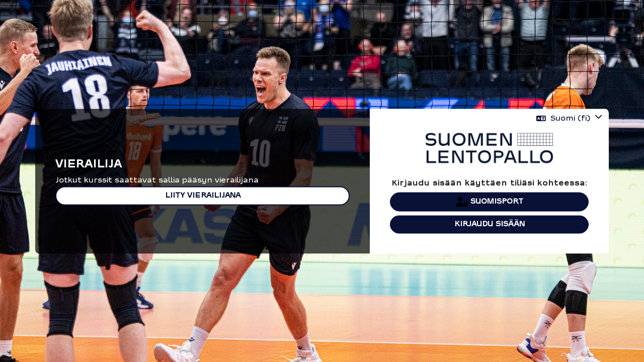

--- FILE ---
content_type: text/html; charset=utf-8
request_url: https://elentis.lentopallo.fi/login/index.php
body_size: 7053
content:
<!DOCTYPE html>

<html  dir="ltr" lang="fi" xml:lang="fi">
<head>
    <title>Kirjaudu sivustoon | eLentis</title>
    <link rel="shortcut icon" href="https://elentis.lentopallo.fi/pluginfile.php/1/theme_maisteriboost/favicon/0/cropped-favicon_lentis-192x192.png" />
    <meta http-equiv="Content-Type" content="text/html; charset=utf-8" />
<meta name="keywords" content="moodle, Kirjaudu sivustoon | eLentis" />
<link rel="stylesheet" type="text/css" href="https://elentis.lentopallo.fi/theme/yui_combo.php?rollup/3.18.1/yui-moodlesimple-min.css" /><script id="firstthemesheet" type="text/css">/** Required in order to fix style inclusion problems in IE with YUI **/</script><link rel="stylesheet" type="text/css" href="https://elentis.lentopallo.fi/theme/styles.php/maisteriboost/1766996213_1766996117/all" />
<link rel="stylesheet" type="text/css" href="https://elentis.lentopallo.fi/course/format/onetopic/styles.php" />
<script>
//<![CDATA[
var M = {}; M.yui = {};
M.pageloadstarttime = new Date();
M.cfg = {"wwwroot":"https:\/\/elentis.lentopallo.fi","apibase":"https:\/\/elentis.lentopallo.fi\/r.php\/api","homeurl":{},"sesskey":"WhXJ7JmEsB","sessiontimeout":"28800","sessiontimeoutwarning":1200,"themerev":"1766996213","slasharguments":1,"theme":"maisteriboost","iconsystemmodule":"core\/icon_system_fontawesome","jsrev":"1766996032","admin":"admin","svgicons":true,"usertimezone":"Eurooppa\/Helsinki","language":"fi","courseId":1,"courseContextId":2,"contextid":1,"contextInstanceId":0,"langrev":1768962242,"templaterev":"1766996032","siteId":1,"userId":0};var yui1ConfigFn = function(me) {if(/-skin|reset|fonts|grids|base/.test(me.name)){me.type='css';me.path=me.path.replace(/\.js/,'.css');me.path=me.path.replace(/\/yui2-skin/,'/assets/skins/sam/yui2-skin')}};
var yui2ConfigFn = function(me) {var parts=me.name.replace(/^moodle-/,'').split('-'),component=parts.shift(),module=parts[0],min='-min';if(/-(skin|core)$/.test(me.name)){parts.pop();me.type='css';min=''}
if(module){var filename=parts.join('-');me.path=component+'/'+module+'/'+filename+min+'.'+me.type}else{me.path=component+'/'+component+'.'+me.type}};
YUI_config = {"debug":false,"base":"https:\/\/elentis.lentopallo.fi\/lib\/yuilib\/3.18.1\/","comboBase":"https:\/\/elentis.lentopallo.fi\/theme\/yui_combo.php?","combine":true,"filter":null,"insertBefore":"firstthemesheet","groups":{"yui2":{"base":"https:\/\/elentis.lentopallo.fi\/lib\/yuilib\/2in3\/2.9.0\/build\/","comboBase":"https:\/\/elentis.lentopallo.fi\/theme\/yui_combo.php?","combine":true,"ext":false,"root":"2in3\/2.9.0\/build\/","patterns":{"yui2-":{"group":"yui2","configFn":yui1ConfigFn}}},"moodle":{"name":"moodle","base":"https:\/\/elentis.lentopallo.fi\/theme\/yui_combo.php?m\/1766996032\/","combine":true,"comboBase":"https:\/\/elentis.lentopallo.fi\/theme\/yui_combo.php?","ext":false,"root":"m\/1766996032\/","patterns":{"moodle-":{"group":"moodle","configFn":yui2ConfigFn}},"filter":null,"modules":{"moodle-core-event":{"requires":["event-custom"]},"moodle-core-dragdrop":{"requires":["base","node","io","dom","dd","event-key","event-focus","moodle-core-notification"]},"moodle-core-handlebars":{"condition":{"trigger":"handlebars","when":"after"}},"moodle-core-chooserdialogue":{"requires":["base","panel","moodle-core-notification"]},"moodle-core-actionmenu":{"requires":["base","event","node-event-simulate"]},"moodle-core-blocks":{"requires":["base","node","io","dom","dd","dd-scroll","moodle-core-dragdrop","moodle-core-notification"]},"moodle-core-maintenancemodetimer":{"requires":["base","node"]},"moodle-core-notification":{"requires":["moodle-core-notification-dialogue","moodle-core-notification-alert","moodle-core-notification-confirm","moodle-core-notification-exception","moodle-core-notification-ajaxexception"]},"moodle-core-notification-dialogue":{"requires":["base","node","panel","escape","event-key","dd-plugin","moodle-core-widget-focusafterclose","moodle-core-lockscroll"]},"moodle-core-notification-alert":{"requires":["moodle-core-notification-dialogue"]},"moodle-core-notification-confirm":{"requires":["moodle-core-notification-dialogue"]},"moodle-core-notification-exception":{"requires":["moodle-core-notification-dialogue"]},"moodle-core-notification-ajaxexception":{"requires":["moodle-core-notification-dialogue"]},"moodle-core-lockscroll":{"requires":["plugin","base-build"]},"moodle-core_availability-form":{"requires":["base","node","event","event-delegate","panel","moodle-core-notification-dialogue","json"]},"moodle-course-dragdrop":{"requires":["base","node","io","dom","dd","dd-scroll","moodle-core-dragdrop","moodle-core-notification","moodle-course-coursebase","moodle-course-util"]},"moodle-course-categoryexpander":{"requires":["node","event-key"]},"moodle-course-management":{"requires":["base","node","io-base","moodle-core-notification-exception","json-parse","dd-constrain","dd-proxy","dd-drop","dd-delegate","node-event-delegate"]},"moodle-course-util":{"requires":["node"],"use":["moodle-course-util-base"],"submodules":{"moodle-course-util-base":{},"moodle-course-util-section":{"requires":["node","moodle-course-util-base"]},"moodle-course-util-cm":{"requires":["node","moodle-course-util-base"]}}},"moodle-form-dateselector":{"requires":["base","node","overlay","calendar"]},"moodle-form-shortforms":{"requires":["node","base","selector-css3","moodle-core-event"]},"moodle-question-chooser":{"requires":["moodle-core-chooserdialogue"]},"moodle-question-searchform":{"requires":["base","node"]},"moodle-availability_completion-form":{"requires":["base","node","event","moodle-core_availability-form"]},"moodle-availability_date-form":{"requires":["base","node","event","io","moodle-core_availability-form"]},"moodle-availability_grade-form":{"requires":["base","node","event","moodle-core_availability-form"]},"moodle-availability_group-form":{"requires":["base","node","event","moodle-core_availability-form"]},"moodle-availability_grouping-form":{"requires":["base","node","event","moodle-core_availability-form"]},"moodle-availability_language-form":{"requires":["base","node","event","node-event-simulate","moodle-core_availability-form"]},"moodle-availability_profile-form":{"requires":["base","node","event","moodle-core_availability-form"]},"moodle-mod_assign-history":{"requires":["node","transition"]},"moodle-mod_customcert-rearrange":{"requires":["dd-delegate","dd-drag"]},"moodle-mod_quiz-dragdrop":{"requires":["base","node","io","dom","dd","dd-scroll","moodle-core-dragdrop","moodle-core-notification","moodle-mod_quiz-quizbase","moodle-mod_quiz-util-base","moodle-mod_quiz-util-page","moodle-mod_quiz-util-slot","moodle-course-util"]},"moodle-mod_quiz-quizbase":{"requires":["base","node"]},"moodle-mod_quiz-toolboxes":{"requires":["base","node","event","event-key","io","moodle-mod_quiz-quizbase","moodle-mod_quiz-util-slot","moodle-core-notification-ajaxexception"]},"moodle-mod_quiz-modform":{"requires":["base","node","event"]},"moodle-mod_quiz-questionchooser":{"requires":["moodle-core-chooserdialogue","moodle-mod_quiz-util","querystring-parse"]},"moodle-mod_quiz-util":{"requires":["node","moodle-core-actionmenu"],"use":["moodle-mod_quiz-util-base"],"submodules":{"moodle-mod_quiz-util-base":{},"moodle-mod_quiz-util-slot":{"requires":["node","moodle-mod_quiz-util-base"]},"moodle-mod_quiz-util-page":{"requires":["node","moodle-mod_quiz-util-base"]}}},"moodle-mod_quiz-autosave":{"requires":["base","node","event","event-valuechange","node-event-delegate","io-form","datatype-date-format"]},"moodle-message_airnotifier-toolboxes":{"requires":["base","node","io"]},"moodle-editor_atto-editor":{"requires":["node","transition","io","overlay","escape","event","event-simulate","event-custom","node-event-html5","node-event-simulate","yui-throttle","moodle-core-notification-dialogue","moodle-editor_atto-rangy","handlebars","timers","querystring-stringify"]},"moodle-editor_atto-plugin":{"requires":["node","base","escape","event","event-outside","handlebars","event-custom","timers","moodle-editor_atto-menu"]},"moodle-editor_atto-menu":{"requires":["moodle-core-notification-dialogue","node","event","event-custom"]},"moodle-editor_atto-rangy":{"requires":[]},"moodle-report_eventlist-eventfilter":{"requires":["base","event","node","node-event-delegate","datatable","autocomplete","autocomplete-filters"]},"moodle-report_loglive-fetchlogs":{"requires":["base","event","node","io","node-event-delegate"]},"moodle-gradereport_history-userselector":{"requires":["escape","event-delegate","event-key","handlebars","io-base","json-parse","moodle-core-notification-dialogue"]},"moodle-qbank_editquestion-chooser":{"requires":["moodle-core-chooserdialogue"]},"moodle-tool_lp-dragdrop-reorder":{"requires":["moodle-core-dragdrop"]},"moodle-assignfeedback_editpdf-editor":{"requires":["base","event","node","io","graphics","json","event-move","event-resize","transition","querystring-stringify-simple","moodle-core-notification-dialog","moodle-core-notification-alert","moodle-core-notification-warning","moodle-core-notification-exception","moodle-core-notification-ajaxexception"]},"moodle-atto_accessibilitychecker-button":{"requires":["color-base","moodle-editor_atto-plugin"]},"moodle-atto_accessibilityhelper-button":{"requires":["moodle-editor_atto-plugin"]},"moodle-atto_align-button":{"requires":["moodle-editor_atto-plugin"]},"moodle-atto_bold-button":{"requires":["moodle-editor_atto-plugin"]},"moodle-atto_charmap-button":{"requires":["moodle-editor_atto-plugin"]},"moodle-atto_clear-button":{"requires":["moodle-editor_atto-plugin"]},"moodle-atto_collapse-button":{"requires":["moodle-editor_atto-plugin"]},"moodle-atto_emojipicker-button":{"requires":["moodle-editor_atto-plugin"]},"moodle-atto_emoticon-button":{"requires":["moodle-editor_atto-plugin"]},"moodle-atto_equation-button":{"requires":["moodle-editor_atto-plugin","moodle-core-event","io","event-valuechange","tabview","array-extras"]},"moodle-atto_fontfamily-button":{"requires":["moodle-editor_atto-plugin"]},"moodle-atto_fullscreen-button":{"requires":["event-resize","moodle-editor_atto-plugin"]},"moodle-atto_h5p-button":{"requires":["moodle-editor_atto-plugin"]},"moodle-atto_html-button":{"requires":["promise","moodle-editor_atto-plugin","moodle-atto_html-beautify","moodle-atto_html-codemirror","event-valuechange"]},"moodle-atto_html-codemirror":{"requires":["moodle-atto_html-codemirror-skin"]},"moodle-atto_html-beautify":{},"moodle-atto_image-button":{"requires":["moodle-editor_atto-plugin"]},"moodle-atto_indent-button":{"requires":["moodle-editor_atto-plugin"]},"moodle-atto_italic-button":{"requires":["moodle-editor_atto-plugin"]},"moodle-atto_link-button":{"requires":["moodle-editor_atto-plugin"]},"moodle-atto_managefiles-usedfiles":{"requires":["node","escape"]},"moodle-atto_managefiles-button":{"requires":["moodle-editor_atto-plugin"]},"moodle-atto_media-button":{"requires":["moodle-editor_atto-plugin","moodle-form-shortforms"]},"moodle-atto_multilang2-button":{"requires":["moodle-editor_atto-plugin"]},"moodle-atto_noautolink-button":{"requires":["moodle-editor_atto-plugin"]},"moodle-atto_orderedlist-button":{"requires":["moodle-editor_atto-plugin"]},"moodle-atto_recordrtc-button":{"requires":["moodle-editor_atto-plugin","moodle-atto_recordrtc-recording"]},"moodle-atto_recordrtc-recording":{"requires":["moodle-atto_recordrtc-button"]},"moodle-atto_rtl-button":{"requires":["moodle-editor_atto-plugin"]},"moodle-atto_strike-button":{"requires":["moodle-editor_atto-plugin"]},"moodle-atto_styles-button":{"requires":["moodle-editor_atto-plugin"]},"moodle-atto_subscript-button":{"requires":["moodle-editor_atto-plugin"]},"moodle-atto_superscript-button":{"requires":["moodle-editor_atto-plugin"]},"moodle-atto_table-button":{"requires":["moodle-editor_atto-plugin","moodle-editor_atto-menu","event","event-valuechange"]},"moodle-atto_title-button":{"requires":["moodle-editor_atto-plugin"]},"moodle-atto_underline-button":{"requires":["moodle-editor_atto-plugin"]},"moodle-atto_undo-button":{"requires":["moodle-editor_atto-plugin"]},"moodle-atto_unorderedlist-button":{"requires":["moodle-editor_atto-plugin"]}}},"gallery":{"name":"gallery","base":"https:\/\/elentis.lentopallo.fi\/lib\/yuilib\/gallery\/","combine":true,"comboBase":"https:\/\/elentis.lentopallo.fi\/theme\/yui_combo.php?","ext":false,"root":"gallery\/1766996032\/","patterns":{"gallery-":{"group":"gallery"}}}},"modules":{"core_filepicker":{"name":"core_filepicker","fullpath":"https:\/\/elentis.lentopallo.fi\/lib\/javascript.php\/1766996032\/repository\/filepicker.js","requires":["base","node","node-event-simulate","json","async-queue","io-base","io-upload-iframe","io-form","yui2-treeview","panel","cookie","datatable","datatable-sort","resize-plugin","dd-plugin","escape","moodle-core_filepicker","moodle-core-notification-dialogue"]},"core_comment":{"name":"core_comment","fullpath":"https:\/\/elentis.lentopallo.fi\/lib\/javascript.php\/1766996032\/comment\/comment.js","requires":["base","io-base","node","json","yui2-animation","overlay","escape"]}},"logInclude":[],"logExclude":[],"logLevel":null};
M.yui.loader = {modules: {}};

//]]>
</script>

<meta name="robots" content="noindex" />
    <meta name="viewport" content="width=device-width, initial-scale=1.0">
    <style>
    @font-face {
        font-family: 'primaryfont';
        src: url("https://elentis.lentopallo.fi/pluginfile.php/1/theme_maisteriboost/primaryfont/0/Pargas_Sans_Medium.ttf") format('truetype');
        font-weight: normal;
        font-style: normal;
    }
    </style>
</head>
<body  id="page-login-index" class="format-site  path-login chrome dir-ltr lang-fi yui-skin-sam yui3-skin-sam elentis-lentopallo-fi pagelayout-login course-1 context-1 notloggedin theme ">
    <div class="toast-wrapper mx-auto py-0 fixed-top" role="status" aria-live="polite"></div>

    <div id="page-wrapper">
        <div>
    <a class="sr-only sr-only-focusable" href="#maincontent">Siirry pääsisältöön</a>
</div><script src="https://elentis.lentopallo.fi/lib/javascript.php/1766996032/lib/polyfills/polyfill.js"></script>
<script src="https://elentis.lentopallo.fi/theme/yui_combo.php?rollup/3.18.1/yui-moodlesimple-min.js"></script><script src="https://elentis.lentopallo.fi/lib/javascript.php/1766996032/lib/javascript-static.js"></script>
<script>
//<![CDATA[
document.body.className += ' jsenabled';
//]]>
</script>


        <div id="page" style="background-image: url('//elentis.lentopallo.fi/pluginfile.php/1/theme_maisteriboost/loginbackgroundimage/1766996213/_5009860%20%281%29.jpg'); "  class="py-5 mt-0">
            <div id="page-content">
                <div id="region-main-box" class="col-12 p-0">
                    <section id="region-main" class="col-12">
                        <span class="notifications" id="user-notifications"></span>
                        <div role="main"><span id="maincontent"></span><div class="container ml-auto mr-auto">
    <div class="row flex-column-reverse flex-md-row">
        <div class="col-md-7 secondary-login-wrapper">
                <div id="loginasguest" class="my-4">
                    <h4 class="text-uppercase">Vierailija</h4>
                    Jotkut kurssit saattavat sallia pääsyn vierailijana
                    <form class="m-t-1" action="https://elentis.lentopallo.fi/login/index.php" method="post" id="guestlogin">
                        <input type="hidden" name="logintoken" value="rAtApn0R0hFvOwGl3ZU3z22AIiiiAEB5">
                        <input type="hidden" name="username" value="guest" />
                        <input type="hidden" name="password" value="guest" />
                        <button class="btn btn-secondary btn-block m-auto" type="submit">Liity vierailijana</button>
                    </form>
                </div>
        </div>
        <div class="col-md-5 pl-0 pr-0 login-card">

            <div class="float-right">
                    <div class="langmenu">
                        <div class="dropdown show">
                            <a href="#" role="button" id="lang-menu-toggle" data-toggle="dropdown" aria-label="Valittu kieli: Suomi ‎(fi)‎" aria-haspopup="true" aria-controls="lang-action-menu" class="btn dropdown-toggle">
                                <i class="icon fa fa-language fa-fw me-1" aria-hidden="true"></i>
                                <span class="langbutton">
                                    Suomi ‎(fi)‎
                                </span>
                                <b class="caret"></b>
                            </a>
                            <div role="menu" aria-labelledby="lang-menu-toggle" id="lang-action-menu" class="dropdown-menu dropdown-menu-right">
                                        <a href="https://elentis.lentopallo.fi/login/index.php?lang=en" class="dropdown-item ps-5" role="menuitem" 
                                                lang="en" >
                                            English ‎(en)‎
                                        </a>
                                        <a href="#" class="dropdown-item ps-5" role="menuitem" aria-current="true"
                                                >
                                            Suomi ‎(fi)‎
                                        </a>
                                        <a href="https://elentis.lentopallo.fi/login/index.php?lang=sv" class="dropdown-item ps-5" role="menuitem" 
                                                lang="sv" >
                                            Svenska ‎(sv)‎
                                        </a>
                            </div>
                        </div>
                    </div>
            </div>

            <div class='login-form'>

                    <img src="https://elentis.lentopallo.fi/pluginfile.php/1/theme_maisteriboost/login_page_logo/0/SL_Blue_Logotype.png" class="img-fluid login-logo d-block mt-2 mb-4 mx-auto" alt="Logo">


                
                <div class="card-block">
                    <h6 class="text-center" id="identityproviders">Kirjaudu sisään käyttäen tiliäsi kohteessa:</h6>
                    <div class="potentialidplist" class="mt-2">
                        <div class="potentialidp mt-2">
                            <a href="https://elentis.lentopallo.fi/auth/oidc/?source=loginpage" title="Suomisport" class="btn btn-primary btn-block">
                                <img src="https://elentis.lentopallo.fi/theme/image.php/maisteriboost/core/1766996213/i/permissionlock" alt="" width="24" height="24"/>
                                Suomisport
                            </a>
                        </div>
                    </div>
                </div>

                
                

                



                <button class="btn btn-primary btn-block mt-2 loginbtn" id="showlogin">Kirjaudu sisään</button>
                <form action="https://elentis.lentopallo.fi/login/index.php" method="post" id="login" style="display:none" class="mt-2">
                    <input type="hidden" name="logintoken" value="rAtApn0R0hFvOwGl3ZU3z22AIiiiAEB5">
                    <input id="anchor" type="hidden" name="anchor" value="">
                    <script>document.getElementById('anchor').value = location.hash;</script>
                        <div class="input-group mb-2">
                          <span class="input-group-text left"><i class="fa-solid fa-user"></i></span>
                          <input type="text" placeholder="Käyttäjätunnus" class="form-control form-control" name="username" id="username" class="input" value="" required>
                        </div>
                    <div class="input-group mb-2">
                      <span class="input-group-text left"><i class="fa-solid fa-lock"></i></span>
                      <input type="password" placeholder="Salasana" class="form-control form-control" name="password" id="password" class="input" value="" required>
                      <span class="input-group-text right check-password"><i class="fa-regular fa-eye-slash"></i></span>
                    </div>
                    <button class="btn btn-primary btn-block m-t-1 m-auto" type="submit">Kirjaudu sisään</button>
                    <div class="forgetpass mt-2 text-center mb-2">
                      <a href="https://elentis.lentopallo.fi/login/forgot_password.php">Unohditko käyttäjätunnuksesi tai salasanasi?</a>
                    </div>
                </form>

                    



            </div>
        </div>
    </div>
</div>
</div></div>
                    </section>
                </div>
            </div>
        </div>
    </div>
    
    <script>
//<![CDATA[
var require = {
    baseUrl : 'https://elentis.lentopallo.fi/lib/requirejs.php/1766996032/',
    // We only support AMD modules with an explicit define() statement.
    enforceDefine: true,
    skipDataMain: true,
    waitSeconds : 0,

    paths: {
        jquery: 'https://elentis.lentopallo.fi/lib/javascript.php/1766996032/lib/jquery/jquery-3.7.1.min',
        jqueryui: 'https://elentis.lentopallo.fi/lib/javascript.php/1766996032/lib/jquery/ui-1.13.2/jquery-ui.min',
        jqueryprivate: 'https://elentis.lentopallo.fi/lib/javascript.php/1766996032/lib/requirejs/jquery-private'
    },

    // Custom jquery config map.
    map: {
      // '*' means all modules will get 'jqueryprivate'
      // for their 'jquery' dependency.
      '*': { jquery: 'jqueryprivate' },

      // 'jquery-private' wants the real jQuery module
      // though. If this line was not here, there would
      // be an unresolvable cyclic dependency.
      jqueryprivate: { jquery: 'jquery' }
    }
};

//]]>
</script>
<script src="https://elentis.lentopallo.fi/lib/javascript.php/1766996032/lib/requirejs/require.min.js"></script>
<script>
//<![CDATA[
M.util.js_pending("core/first");
require(['core/first'], function() {
require(['core/prefetch'])
;
M.util.js_pending('filter_mathjaxloader/loader'); require(['filter_mathjaxloader/loader'], function(amd) {amd.configure({"mathjaxconfig":"\nMathJax.Hub.Config({\n    config: [\"Accessible.js\", \"Safe.js\"],\n    errorSettings: { message: [\"!\"] },\n    skipStartupTypeset: true,\n    messageStyle: \"none\"\n});\n","lang":"fi"}); M.util.js_complete('filter_mathjaxloader/loader');});;
require(["media_videojs/loader"], function(loader) {
    loader.setUp('fi');
});;
M.util.js_pending('theme_maisteriboost/login'); require(['theme_maisteriboost/login'], function(amd) {amd.init(); M.util.js_complete('theme_maisteriboost/login');});;
M.util.js_pending('theme_maisteriboost/tinymce_inject_css'); require(['theme_maisteriboost/tinymce_inject_css'], function(amd) {amd.init(); M.util.js_complete('theme_maisteriboost/tinymce_inject_css');});;

require(['theme_boost/loader']);
;

require(['theme_maisteriboost/carouselControl'], function(carouselControl) {
    carouselControl.init();
});
;

require(['jquery', 'core/modal'], function($, Modal) {
    $('#modalbutton').on('click', function(e) {
        e.preventDefault();
        Modal.create({
            title: '',
            body: '',
            show: true
        });
    });
});
;
M.util.js_pending('core/notification'); require(['core/notification'], function(amd) {amd.init(1, []); M.util.js_complete('core/notification');});;
M.util.js_pending('core/log'); require(['core/log'], function(amd) {amd.setConfig({"level":"warn"}); M.util.js_complete('core/log');});;
M.util.js_pending('core/page_global'); require(['core/page_global'], function(amd) {amd.init(); M.util.js_complete('core/page_global');});;
M.util.js_pending('core/utility'); require(['core/utility'], function(amd) {M.util.js_complete('core/utility');});;
M.util.js_pending('core/storage_validation'); require(['core/storage_validation'], function(amd) {amd.init(null); M.util.js_complete('core/storage_validation');});
    M.util.js_complete("core/first");
});
//]]>
</script>
<script src="https://cdn.jsdelivr.net/npm/mathjax@2.7.9/MathJax.js?delayStartupUntil=configured"></script>
<script>
//<![CDATA[
M.str = {"moodle":{"lastmodified":"Viimeksi muutettu","name":"Nimi","error":"Virhe","info":"Tiedot","yes":"Kyll\u00e4","no":"Ei","cancel":"Peruuta","confirm":"Vahvista","areyousure":"Oletko varma?","closebuttontitle":"Sulje","unknownerror":"Tuntematon virhe","file":"Tiedosto","url":"Verkko-osoite","collapseall":"Tiivist\u00e4 kaikki","expandall":"N\u00e4yt\u00e4 kaikki"},"repository":{"type":"Tyyppi","size":"Koko","invalidjson":"Virheellinen JSON-merkkijono","nofilesattached":"Ei liitettyj\u00e4 tiedostoja","filepicker":"Tiedostonvalitsin","logout":"Kirjaudu ulos","nofilesavailable":"Ei saatavilla olevia tiedostoja","norepositoriesavailable":"Valitettavasti yksik\u00e4\u00e4n nykyisist\u00e4 tiedostopankeistasi ei voi palauttaa tiedostoja halutussa muodossa.","fileexistsdialogheader":"Tiedosto on olemassa","fileexistsdialog_editor":"Samanniminen tiedosto on jo liitetty tekstiin jota muokkaat.","fileexistsdialog_filemanager":"Samanniminen tiedosto on jo liitetty","renameto":"Uudelleennime\u00e4 \"{$a}\"","referencesexist":"T\u00e4h\u00e4n tiedostoon on {$a} linkki\u00e4","select":"Valitse"},"admin":{"confirmdeletecomments":"Haluatko varmasti poistaa valitut kommentit?","confirmation":"Vahvistus"},"debug":{"debuginfo":"Virheenkorjaustiedot","line":"Rivi","stacktrace":"Pinon j\u00e4lki"},"langconfig":{"labelsep":":"}};
//]]>
</script>
<script>
//<![CDATA[
(function() {window.dynamicTinyMceCss = ".tiny-c4l-box {\n  padding: 1em;\n  -webkit-box-sizing: border-box;\n  box-sizing: border-box;\n  border-radius: 0.5rem;\n  margin-bottom: 1em;\n  margin-top: 1em;\n  max-width: fit-content;\n}\n.tiny-c4l-box a {\n  color: inherit;\n}\n.tiny-c4l-box.tiny-c4l-box-callout {\n  border: 1px solid #eee;\n  border-left-width: 0.5rem;\n}\n.tiny-c4l-box.tiny-c4l-box-solid.tiny-c4l-box-primary {\n  background-color: #091136 !important;\n  color: #fff !important;\n}\n.tiny-c4l-box.tiny-c4l-box-outline.tiny-c4l-box-primary {\n  border-color: #091136 !important;\n  color: #091136 !important;\n  border: 1px solid;\n}\n.tiny-c4l-box.tiny-c4l-box-callout.tiny-c4l-box-primary {\n  border-left-color: #091136 !important;\n}\n.tiny-c4l-box.tiny-c4l-box-solid.tiny-c4l-box-secondary {\n  background-color: #c5e6f5 !important;\n  color: #fff;\n}\n.tiny-c4l-box.tiny-c4l-box-outline.tiny-c4l-box-secondary {\n  border-color: #c5e6f5 !important;\n  color: #c5e6f5 !important;\n  border: 1px solid;\n}\n.tiny-c4l-box.tiny-c4l-box-callout.tiny-c4l-box-secondary {\n  border-left-color: #c5e6f5 !important;\n}\n.tiny-c4l-box.tiny-c4l-box-solid.tiny-c4l-box-tertiary {\n  background-color: #ECEFF4 !important;\n  color: #333;\n}\n.tiny-c4l-box.tiny-c4l-box-outline.tiny-c4l-box-tertiary {\n  border-color: #ECEFF4 !important;\n  color: #333;\n  border: 1px solid;\n}\n.tiny-c4l-box.tiny-c4l-box-callout.tiny-c4l-box-tertiary {\n  border-left-color: #ECEFF4 !important;\n}\n.attostylesbox {\n  padding: 1em;\n  -webkit-box-sizing: border-box;\n  box-sizing: border-box;\n  border-radius: 8px;\n  margin-bottom: 1em;\n  margin-top: 1em;\n  width: 100%;\n}\n.attostylesbox.attostylesbox-callout {\n  border: 1px solid #eee;\n  border-left-width: 8px;\n}\n.attostylesbox.attostylesbox-solid.attostylesbox-primary {\n  background-color: #091136 !important;\n  color: #fff;\n}\n.attostylesbox.attostylesbox-outline.attostylesbox-primary {\n  border-color: #091136 !important;\n  color: #091136 !important;\n  border: 1px solid;\n}\n.attostylesbox.attostylesbox-callout.attostylesbox-primary {\n  border-left-color: #091136 !important;\n}\n.attostylesbox.attostylesbox-solid.attostylesbox-secondary {\n  background-color: #c5e6f5 !important;\n  color: #fff;\n}\n.attostylesbox.attostylesbox-outline.attostylesbox-secondary {\n  border-color: #c5e6f5 !important;\n  color: #c5e6f5 !important;\n  border: 1px solid;\n}\n.attostylesbox.attostylesbox-callout.attostylesbox-secondary {\n  border-left-color: #c5e6f5 !important;\n}\n.attostylesbox.attostylesbox-solid.attostylesbox-tertiary {\n  background-color: #ECEFF4 !important;\n  color: #fff;\n}\n.attostylesbox.attostylesbox-outline.attostylesbox-tertiary {\n  border-color: #ECEFF4 !important;\n  color: #ECEFF4 !important;\n  border: 1px solid;\n}\n.attostylesbox.attostylesbox-callout.attostylesbox-tertiary {\n  border-left-color: #ECEFF4 !important;\n}\n";
M.util.help_popups.setup(Y);
 M.util.js_pending('random69759fb9ea9d46'); Y.on('domready', function() { M.util.js_complete("init");  M.util.js_complete('random69759fb9ea9d46'); });
})();
//]]>
</script>


</body></html>